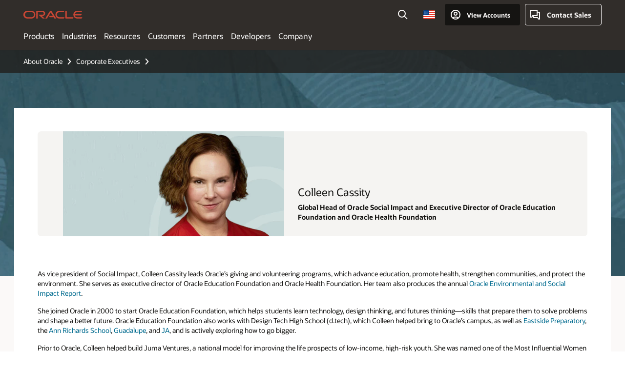

--- FILE ---
content_type: text/css
request_url: https://tags.srv.stackadapt.com/sa.css
body_size: -11
content:
:root {
    --sa-uid: '0-3aa0509e-20e6-53dc-6ee2-6999ecf2cb4b';
}